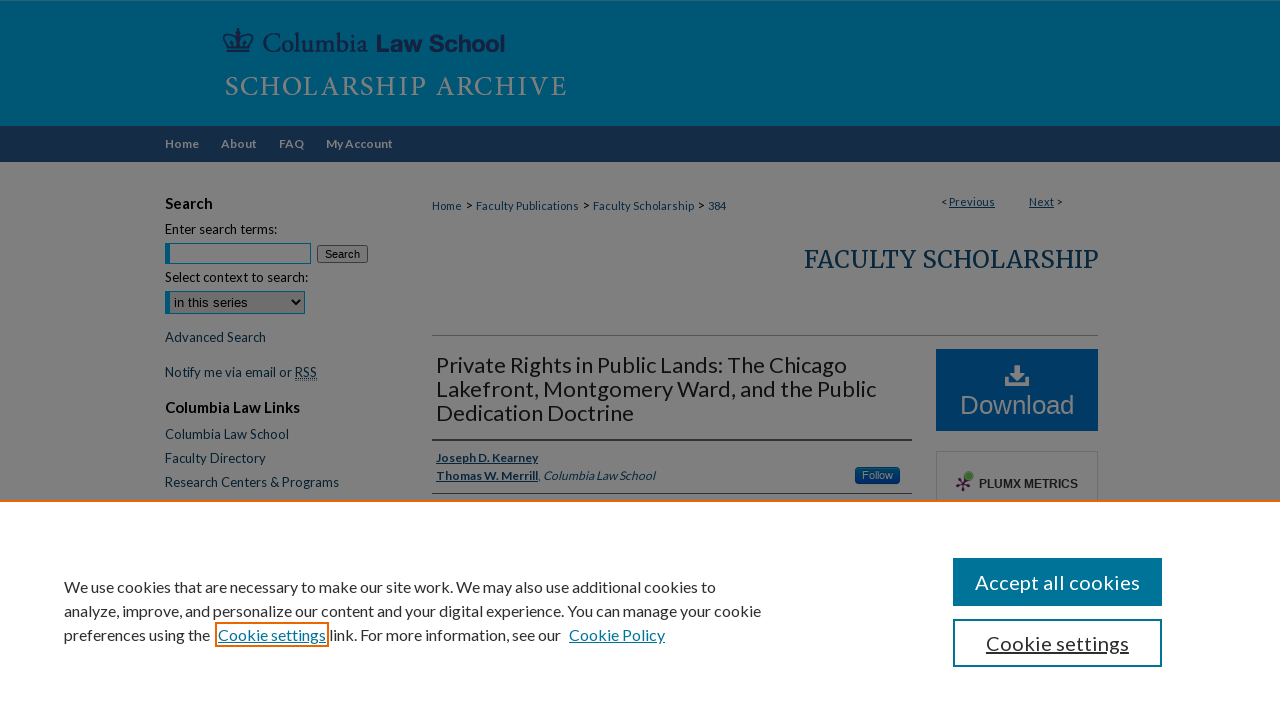

--- FILE ---
content_type: text/html; charset=UTF-8
request_url: https://scholarship.law.columbia.edu/faculty_scholarship/384/
body_size: 9829
content:

<!DOCTYPE html>
<html lang="en">
<head><!-- inj yui3-seed: --><script type='text/javascript' src='//cdnjs.cloudflare.com/ajax/libs/yui/3.6.0/yui/yui-min.js'></script><script type='text/javascript' src='//ajax.googleapis.com/ajax/libs/jquery/1.10.2/jquery.min.js'></script><!-- Adobe Analytics --><script type='text/javascript' src='https://assets.adobedtm.com/4a848ae9611a/d0e96722185b/launch-d525bb0064d8.min.js'></script><script type='text/javascript' src=/assets/nr_browser_production.js></script>

<!-- def.1 -->
<meta charset="utf-8">
<meta name="viewport" content="width=device-width">
<title>
"Private Rights in Public Lands: The Chicago Lakefront, Montgomery Ward" by Joseph D. Kearney and Thomas W. Merrill
</title>


<!-- FILE article_meta-tags.inc --><!-- FILE: /srv/sequoia/main/data/assets/site/article_meta-tags.inc -->
<meta itemprop="name" content="Private Rights in Public Lands: The Chicago Lakefront, Montgomery Ward, and the Public Dedication Doctrine">
<meta property="og:title" content="Private Rights in Public Lands: The Chicago Lakefront, Montgomery Ward, and the Public Dedication Doctrine">
<meta name="twitter:title" content="Private Rights in Public Lands: The Chicago Lakefront, Montgomery Ward, and the Public Dedication Doctrine">
<meta property="article:author" content="Joseph D. Kearney">
<meta name="author" content="Joseph D. Kearney">
<meta property="article:author" content="Thomas W. Merrill">
<meta name="author" content="Thomas W. Merrill">
<meta name="robots" content="noodp, noydir">
<meta name="description" content="When one thinks of how the law protects public rights in open spaces, the public trust doctrine comes to mind. This is especially true in Chicago. The modem public trust doctrine was born in the landmark decision in Illinois Central Railroad Co. v. Illinois, growing out of struggles over the use of land along the margin of Lake Michigan in that city. Yet Chicago&#039;s premier park – Grant Park, sitting on that land in the center of downtown Chicago – owes its existence to a different legal doctrine. This other doctrine, developed by American courts in the nineteenth century, holds that owners of private property abutting land dedicated to a public use have a right to enjoin deviations from the dedication. This &quot;public dedication&quot; doctrine was invoked by Aaron Montgomery Ward, the famous Chicago catalog merchant, in a series of actions from 1890 to 1910 to block construction of a variety of structures in Grant Park. The body of precedent that Ward created served for more than a century to keep Grant Park free of significant encroachments, saving it as open space for the use and enjoyment of future generations. The Ward cases are an important chapter in the history of the Chicago lakefront. In 1887, Ward and his partner, George A. Thorne, purchased property on the west side of Michigan Avenue facing Lake Michigan from which to operate their burgeoning mail-order business. The pair paid a premium for the land because it allowed them to construct a building favored with sunlight, fresh breezes, and lake views over the public land to the east. Ward became upset, or so the story goes, when he observed workers building scaffolding in the park to load garbage into railroad cars for transport out of the City. Ward sued, claiming that this activity violated language on a map of the original subdivision where his property was located which stipulated that the space east of Michigan Avenue would be &quot;[p]ublic ground forever to remain vacant of buildings.&quot; Ward was able to show that this language created a public dedication of the land and that he, as an abutting property owner, had standing to secure an injunction against violations of the dedication. The Illinois Supreme Court ruled in Ward&#039;s favor in four major decisions, enjoining the construction not just of loading platforms but also of a National Guard armory and a natural history museum. In the">
<meta itemprop="description" content="When one thinks of how the law protects public rights in open spaces, the public trust doctrine comes to mind. This is especially true in Chicago. The modem public trust doctrine was born in the landmark decision in Illinois Central Railroad Co. v. Illinois, growing out of struggles over the use of land along the margin of Lake Michigan in that city. Yet Chicago&#039;s premier park – Grant Park, sitting on that land in the center of downtown Chicago – owes its existence to a different legal doctrine. This other doctrine, developed by American courts in the nineteenth century, holds that owners of private property abutting land dedicated to a public use have a right to enjoin deviations from the dedication. This &quot;public dedication&quot; doctrine was invoked by Aaron Montgomery Ward, the famous Chicago catalog merchant, in a series of actions from 1890 to 1910 to block construction of a variety of structures in Grant Park. The body of precedent that Ward created served for more than a century to keep Grant Park free of significant encroachments, saving it as open space for the use and enjoyment of future generations. The Ward cases are an important chapter in the history of the Chicago lakefront. In 1887, Ward and his partner, George A. Thorne, purchased property on the west side of Michigan Avenue facing Lake Michigan from which to operate their burgeoning mail-order business. The pair paid a premium for the land because it allowed them to construct a building favored with sunlight, fresh breezes, and lake views over the public land to the east. Ward became upset, or so the story goes, when he observed workers building scaffolding in the park to load garbage into railroad cars for transport out of the City. Ward sued, claiming that this activity violated language on a map of the original subdivision where his property was located which stipulated that the space east of Michigan Avenue would be &quot;[p]ublic ground forever to remain vacant of buildings.&quot; Ward was able to show that this language created a public dedication of the land and that he, as an abutting property owner, had standing to secure an injunction against violations of the dedication. The Illinois Supreme Court ruled in Ward&#039;s favor in four major decisions, enjoining the construction not just of loading platforms but also of a National Guard armory and a natural history museum. In the">
<meta name="twitter:description" content="When one thinks of how the law protects public rights in open spaces, the public trust doctrine comes to mind. This is especially true in Chicago. The modem public trust doctrine was born in the landmark decision in Illinois Central Railroad Co. v. Illinois, growing out of struggles over the use of land along the margin of Lake Michigan in that city. Yet Chicago&#039;s premier park – Grant Park, sitting on that land in the center of downtown Chicago – owes its existence to a different legal doctrine. This other doctrine, developed by American courts in the nineteenth century, holds that owners of private property abutting land dedicated to a public use have a right to enjoin deviations from the dedication. This &quot;public dedication&quot; doctrine was invoked by Aaron Montgomery Ward, the famous Chicago catalog merchant, in a series of actions from 1890 to 1910 to block construction of a variety of structures in Grant Park. The body of precedent that Ward created served for more than a century to keep Grant Park free of significant encroachments, saving it as open space for the use and enjoyment of future generations. The Ward cases are an important chapter in the history of the Chicago lakefront. In 1887, Ward and his partner, George A. Thorne, purchased property on the west side of Michigan Avenue facing Lake Michigan from which to operate their burgeoning mail-order business. The pair paid a premium for the land because it allowed them to construct a building favored with sunlight, fresh breezes, and lake views over the public land to the east. Ward became upset, or so the story goes, when he observed workers building scaffolding in the park to load garbage into railroad cars for transport out of the City. Ward sued, claiming that this activity violated language on a map of the original subdivision where his property was located which stipulated that the space east of Michigan Avenue would be &quot;[p]ublic ground forever to remain vacant of buildings.&quot; Ward was able to show that this language created a public dedication of the land and that he, as an abutting property owner, had standing to secure an injunction against violations of the dedication. The Illinois Supreme Court ruled in Ward&#039;s favor in four major decisions, enjoining the construction not just of loading platforms but also of a National Guard armory and a natural history museum. In the">
<meta property="og:description" content="When one thinks of how the law protects public rights in open spaces, the public trust doctrine comes to mind. This is especially true in Chicago. The modem public trust doctrine was born in the landmark decision in Illinois Central Railroad Co. v. Illinois, growing out of struggles over the use of land along the margin of Lake Michigan in that city. Yet Chicago&#039;s premier park – Grant Park, sitting on that land in the center of downtown Chicago – owes its existence to a different legal doctrine. This other doctrine, developed by American courts in the nineteenth century, holds that owners of private property abutting land dedicated to a public use have a right to enjoin deviations from the dedication. This &quot;public dedication&quot; doctrine was invoked by Aaron Montgomery Ward, the famous Chicago catalog merchant, in a series of actions from 1890 to 1910 to block construction of a variety of structures in Grant Park. The body of precedent that Ward created served for more than a century to keep Grant Park free of significant encroachments, saving it as open space for the use and enjoyment of future generations. The Ward cases are an important chapter in the history of the Chicago lakefront. In 1887, Ward and his partner, George A. Thorne, purchased property on the west side of Michigan Avenue facing Lake Michigan from which to operate their burgeoning mail-order business. The pair paid a premium for the land because it allowed them to construct a building favored with sunlight, fresh breezes, and lake views over the public land to the east. Ward became upset, or so the story goes, when he observed workers building scaffolding in the park to load garbage into railroad cars for transport out of the City. Ward sued, claiming that this activity violated language on a map of the original subdivision where his property was located which stipulated that the space east of Michigan Avenue would be &quot;[p]ublic ground forever to remain vacant of buildings.&quot; Ward was able to show that this language created a public dedication of the land and that he, as an abutting property owner, had standing to secure an injunction against violations of the dedication. The Illinois Supreme Court ruled in Ward&#039;s favor in four major decisions, enjoining the construction not just of loading platforms but also of a National Guard armory and a natural history museum. In the">
<meta name="keywords" content="Chicago lakefront, public dedication doctrine, property rights, Grant Park, Michigan Avenue, Northwestern University Law Review">
<meta name="bepress_citation_journal_title" content="Nw. U. L. Rev.">
<meta name="bepress_citation_firstpage" content="1417">
<meta name="bepress_citation_author" content="Kearney, Joseph D.">
<meta name="bepress_citation_author" content="Merrill, Thomas W.">
<meta name="bepress_citation_author_institution" content="Columbia Law School">
<meta name="bepress_citation_title" content="Private Rights in Public Lands: The Chicago Lakefront, Montgomery Ward, and the Public Dedication Doctrine">
<meta name="bepress_citation_date" content="2011">
<meta name="bepress_citation_volume" content="105">
<!-- FILE: /srv/sequoia/main/data/assets/site/ir_download_link.inc -->
<!-- FILE: /srv/sequoia/main/data/assets/site/article_meta-tags.inc (cont) -->
<meta name="bepress_citation_pdf_url" content="https://scholarship.law.columbia.edu/cgi/viewcontent.cgi?article=1421&amp;context=faculty_scholarship">
<meta name="bepress_citation_abstract_html_url" content="https://scholarship.law.columbia.edu/faculty_scholarship/384">
<meta name="bepress_citation_online_date" content="2018/2/15">
<meta name="viewport" content="width=device-width">
<!-- Additional Twitter data -->
<meta name="twitter:card" content="summary">
<!-- Additional Open Graph data -->
<meta property="og:type" content="article">
<meta property="og:url" content="https://scholarship.law.columbia.edu/faculty_scholarship/384">
<meta property="og:site_name" content="Scholarship Archive">




<!-- FILE: article_meta-tags.inc (cont) -->
<meta name="bepress_is_article_cover_page" content="1">


<!-- sh.1 -->
<link rel="stylesheet" href="/ir-style.css" type="text/css" media="screen">
<link rel="stylesheet" href="/ir-custom.css" type="text/css" media="screen">
<link rel="stylesheet" href="../ir-custom.css" type="text/css" media="screen">
<link rel="stylesheet" href="/ir-local.css" type="text/css" media="screen">
<link rel="stylesheet" href="../ir-local.css" type="text/css" media="screen">
<link rel="stylesheet" href="/ir-print.css" type="text/css" media="print">
<link type="text/css" rel="stylesheet" href="/assets/floatbox/floatbox.css">
<link rel="alternate" type="application/rss+xml" title="Site Feed" href="/recent.rss">
<link rel="shortcut icon" href="/favicon.ico" type="image/x-icon">
<!--[if IE]>
<link rel="stylesheet" href="/ir-ie.css" type="text/css" media="screen">
<![endif]-->

<!-- JS  -->
<script type="text/javascript" src="/assets/jsUtilities.js"></script>
<script type="text/javascript" src="/assets/footnoteLinks.js"></script>
<script type="text/javascript" src="/assets/scripts/yui-init.pack.js"></script>
<script type="text/javascript" src="/assets/scripts/bepress-init.debug.js"></script>
<script type="text/javascript" src="/assets/scripts/JumpListYUI.pack.js"></script>

<!-- end sh.1 -->




<script type="text/javascript">var pageData = {"page":{"environment":"prod","productName":"bpdg","language":"en","name":"ir_series:article","businessUnit":"els:rp:st"},"visitor":{}};</script>

</head>
<body id="geo-series">
<!-- FILE /srv/sequoia/main/data/scholarship.law.columbia.edu/assets/header.pregen --><!-- FILE: /srv/sequoia/main/data/assets/site/mobile_nav.inc --><!--[if !IE]>-->
<script src="/assets/scripts/dc-mobile/dc-responsive-nav.js"></script>

<header id="mobile-nav" class="nav-down device-fixed-height" style="visibility: hidden;">
  
  
  <nav class="nav-collapse">
    <ul>
      <li class="menu-item active device-fixed-width"><a href="https://scholarship.law.columbia.edu" title="Home" data-scroll >Home</a></li>
      <li class="menu-item device-fixed-width"><a href="https://scholarship.law.columbia.edu/do/search/advanced/" title="Search" data-scroll ><i class="icon-search"></i> Search</a></li>
      <li class="menu-item device-fixed-width"><a href="https://scholarship.law.columbia.edu/communities.html" title="Browse" data-scroll >Browse Collections</a></li>
      <li class="menu-item device-fixed-width"><a href="/cgi/myaccount.cgi?context=faculty_scholarship" title="My Account" data-scroll >My Account</a></li>
      <li class="menu-item device-fixed-width"><a href="https://scholarship.law.columbia.edu/about.html" title="About" data-scroll >About</a></li>
      <li class="menu-item device-fixed-width"><a href="https://network.bepress.com" title="Digital Commons Network" data-scroll ><img width="16" height="16" alt="DC Network" style="vertical-align:top;" src="/assets/md5images/8e240588cf8cd3a028768d4294acd7d3.png"> Digital Commons Network™</a></li>
    </ul>
  </nav>
</header>

<script src="/assets/scripts/dc-mobile/dc-mobile-nav.js"></script>
<!--<![endif]-->
<!-- FILE: /srv/sequoia/main/data/scholarship.law.columbia.edu/assets/header.pregen (cont) -->



<div id="columbialaw">
	<div id="container">
		<a href="#main" class="skiplink" accesskey="2" >Skip to main content</a>

					
			<div id="header">
				<a href="https://scholarship.law.columbia.edu" id="banner_link" title="Scholarship Archive" >
					<img id="banner_image" alt="Scholarship Archive" width='980' height='126' src="/assets/md5images/14a83f54a1a696114d569390c5975bfc.png">
				</a>	
				
			</div>
					
			<div id="navigation">
				<!-- FILE: /srv/sequoia/main/data/assets/site/ir_navigation.inc --><div id="tabs" role="navigation" aria-label="Main"><ul><li id="tabone"><a href="https://scholarship.law.columbia.edu" title="Home" ><span>Home</span></a></li><li id="tabtwo"><a href="https://scholarship.law.columbia.edu/about.html" title="About" ><span>About</span></a></li><li id="tabthree"><a href="https://scholarship.law.columbia.edu/faq.html" title="FAQ" ><span>FAQ</span></a></li><li id="tabfour"><a href="https://scholarship.law.columbia.edu/cgi/myaccount.cgi?context=faculty_scholarship" title="My Account" ><span>My Account</span></a></li></ul></div>


<!-- FILE: /srv/sequoia/main/data/scholarship.law.columbia.edu/assets/header.pregen (cont) -->
			</div>
		

		<div id="wrapper">
			<div id="content">
				<div id="main" class="text">

<script type="text/javascript" src="/assets/floatbox/floatbox.js"></script>  
<!-- FILE: /srv/sequoia/main/data/assets/site/article_pager.inc -->

<div id="breadcrumb"><ul id="pager">

                
                 
<li>&lt; <a href="https://scholarship.law.columbia.edu/faculty_scholarship/3687" class="ignore" >Previous</a></li>
        
        
        

                
                 
<li><a href="https://scholarship.law.columbia.edu/faculty_scholarship/1708" class="ignore" >Next</a> &gt;</li>
        
        
        
<li>&nbsp;</li></ul><div class="crumbs"><!-- FILE: /srv/sequoia/main/data/assets/site/ir_breadcrumb.inc -->

<div class="crumbs" role="navigation" aria-label="Breadcrumb">
	<p>
	
	
			<a href="https://scholarship.law.columbia.edu" class="ignore" >Home</a>
	
	
	
	
	
	
	
	
	
	
	 <span aria-hidden="true">&gt;</span> 
		<a href="https://scholarship.law.columbia.edu/faculty_publications" class="ignore" >Faculty Publications</a>
	
	
	
	
	
	
	 <span aria-hidden="true">&gt;</span> 
		<a href="https://scholarship.law.columbia.edu/faculty_scholarship" class="ignore" >Faculty Scholarship</a>
	
	
	
	
	
	 <span aria-hidden="true">&gt;</span> 
		<a href="https://scholarship.law.columbia.edu/faculty_scholarship/384" class="ignore" aria-current="page" >384</a>
	
	
	
	</p>
</div>


<!-- FILE: /srv/sequoia/main/data/assets/site/article_pager.inc (cont) --></div>
</div>
<!-- FILE: /srv/sequoia/main/data/assets/site/ir_series/article/index.html (cont) -->
<!-- FILE: /srv/sequoia/main/data/assets/site/ir_series/article/article_info.inc --><!-- FILE: /srv/sequoia/main/data/assets/site/openurl.inc -->

























<!-- FILE: /srv/sequoia/main/data/assets/site/ir_series/article/article_info.inc (cont) -->
<!-- FILE: /srv/sequoia/main/data/assets/site/ir_download_link.inc -->









	
	
	
    
    
    
	
		
		
		
	
	
	
	
	
	

<!-- FILE: /srv/sequoia/main/data/assets/site/ir_series/article/article_info.inc (cont) -->
<!-- FILE: /srv/sequoia/main/data/assets/site/ir_series/article/ir_article_header.inc -->


<div id="series-header">
<!-- FILE: /srv/sequoia/main/data/assets/site/ir_series/ir_series_logo.inc -->



 






	
	
	
	
	
	
<!-- FILE: /srv/sequoia/main/data/assets/site/ir_series/article/ir_article_header.inc (cont) --><h2 id="series-title"><a href="https://scholarship.law.columbia.edu/faculty_scholarship" >Faculty Scholarship</a></h2></div>
<div style="clear: both">&nbsp;</div>

<div id="sub">
<div id="alpha">
<!-- FILE: /srv/sequoia/main/data/assets/site/ir_series/article/article_info.inc (cont) --><div id='title' class='element'>
<h1><a href='https://scholarship.law.columbia.edu/cgi/viewcontent.cgi?article=1421&amp;context=faculty_scholarship'>Private Rights in Public Lands: The Chicago Lakefront, Montgomery Ward, and the Public Dedication Doctrine</a></h1>
</div>
<div class='clear'></div>
<div id='authors' class='element'>
<h2 class='visually-hidden'>Authors</h2>
<p class="author"><a href='https://scholarship.law.columbia.edu/do/search/?q=author%3A%22Joseph%20D.%20Kearney%22&start=0&context=10775250'><strong>Joseph D. Kearney</strong></a><br />
<a href='https://scholarship.law.columbia.edu/do/search/?q=%28author%3A%22Thomas%20W.%20Merrill%22%20AND%20-bp_author_id%3A%5B%2A%20TO%20%2A%5D%29%20OR%20bp_author_id%3A%28%22d5188ec8-6415-4aa1-ac5c-a6b99829cc20%22%20OR%20%2273c9d7ef-351d-4415-be27-42274112f56f%22%29&start=0&context=10775250'><strong>Thomas W. Merrill</strong>, <em>Columbia Law School</em></a><a rel="nofollow" href="https://network.bepress.com/api/follow/subscribe?user=YmU4OThmZTU5MGQxNTkzZA%3D%3D&amp;institution=MGVkNTlhZjY3NjcwMmU4MzZlMzk1MzkwZDE1NjEzZDE%3D&amp;format=html" data-follow-set="user:YmU4OThmZTU5MGQxNTkzZA== institution:MGVkNTlhZjY3NjcwMmU4MzZlMzk1MzkwZDE1NjEzZDE=" title="Follow Thomas W. Merrill" class="btn followable">Follow</a><br />
</p></div>
<div class='clear'></div>
<div id='document_type' class='element'>
<h2 class='field-heading'>Document Type</h2>
<p>Article</p>
</div>
<div class='clear'></div>
<div id='publication_date' class='element'>
<h2 class='field-heading'>Publication Date</h2>
<p>2011</p>
</div>
<div class='clear'></div>
<div id='abstract' class='element'>
<h2 class='field-heading'>Abstract</h2>
<p>When one thinks of how the law protects public rights in open spaces, the public trust doctrine comes to mind. This is especially true in Chicago. The modem public trust doctrine was born in the landmark decision in <em>Illinois Central Railroad Co. v. Illinois</em>, growing out of struggles over the use of land along the margin of Lake Michigan in that city. Yet Chicago's premier park – Grant Park, sitting on that land in the center of downtown Chicago – owes its existence to a different legal doctrine. This other doctrine, developed by American courts in the nineteenth century, holds that owners of private property abutting land dedicated to a public use have a right to enjoin deviations from the dedication. This "public dedication" doctrine was invoked by Aaron Montgomery Ward, the famous Chicago catalog merchant, in a series of actions from 1890 to 1910 to block construction of a variety of structures in Grant Park. The body of precedent that Ward created served for more than a century to keep Grant Park free of significant encroachments, saving it as open space for the use and enjoyment of future generations.</p>
<p>The <em>Ward</em> cases are an important chapter in the history of the Chicago lakefront. In 1887, Ward and his partner, George A. Thorne, purchased property on the west side of Michigan Avenue facing Lake Michigan from which to operate their burgeoning mail-order business. The pair paid a premium for the land because it allowed them to construct a building favored with sunlight, fresh breezes, and lake views over the public land to the east. Ward became upset, or so the story goes, when he observed workers building scaffolding in the park to load garbage into railroad cars for transport out of the City. Ward sued, claiming that this activity violated language on a map of the original subdivision where his property was located which stipulated that the space east of Michigan Avenue would be "[p]ublic ground forever to remain vacant of buildings." Ward was able to show that this language created a public dedication of the land and that he, as an abutting property owner, had standing to secure an injunction against violations of the dedication. The Illinois Supreme Court ruled in Ward's favor in four major decisions, enjoining the construction not just of loading platforms but also of a National Guard armory and a natural history museum.</p>
<p>In the wake of Ward's victories, the public dedication doctrine was wielded by generations of Michigan Avenue landowners to fend off construction of public buildings in what became a 319-acre park. Only at the dawn of the twenty-first century were the <em>Ward</em> precedents overcome. Led by a mayor determined to bring more activity to downtown Chicago and promote tourism, the City, in conjunction with a consortium of wealthy private donors, constructed a $370 million project known as Millennium Park in the northwest corner of Grant Park, directly opposite the site of Montgomery Ward's original catalog warehouse. Millennium Park features, among other things, a 130-foot-tall stainless-steel music pavilion designed by Frank Gehry, a multipurpose theater, a restaurant, and a pair of fifty-foot towers emitting water from faces on giant LED screens. The City obtained consents to the construction of Millennium Park from owners of property abutting the northwest corner of Grant Park, and these consents were held by a state court judge, in an unpublished order, to be an effective waiver of the public dedication. It remains to be seen whether this bypass of the dedication will undermine the <em>Ward</em> precedents or even cause them to collapse altogether.</p>
<p>The public dedication doctrine is significant for reasons that go beyond understanding the historical development of the Chicago lakefront. It also provides a significant point of juxtaposition to the public trust doctrine, which by a remarkable coincidence emerged at roughly the same time and place as the <em>Ward</em> precedents." Both the public trust doctrine and the public dedication doctrine are designed to preserve spaces dedicated to public uses. The public trust doctrine seeks to preserve public spaces by positing that certain resources are held in a restricted title that disables any transfer of these resources into the hands of private owners. The public dedication doctrine pursues the same end by recognizing the right of a select group of landowners uniquely affected by public spaces to sue in equity to prevent departures from the dedicated use.</p>
</div>
<div class='clear'></div>
<div id='bp_categories' class='element'>
<h2 class='field-heading'>Disciplines</h2>
<p>Constitutional Law | Environmental Law | Law | Public Law and Legal Theory</p>
</div>
<div class='clear'></div>
<div id='recommended_citation' class='element'>
<h2 class='field-heading'>Recommended Citation</h2>
<!-- FILE: /srv/sequoia/main/data/journals/scholarship.law.columbia.edu/faculty_scholarship/assets/ir_citation.inc -->
 
<p class="citation">
    Joseph D. Kearney &amp; Thomas W. Merrill,
    <em>Private Rights in Public Lands: The Chicago Lakefront, Montgomery Ward, and the Public Dedication Doctrine</em>,
     105
    <span class="smallcaps">
        Nw. U. L. Rev.
    </span>
    
        1417
    
    (2011).
    <br>
    Available at:
    
    
        https://scholarship.law.columbia.edu/faculty_scholarship/384
    
</p>
<!-- FILE: /srv/sequoia/main/data/assets/site/ir_series/article/article_info.inc (cont) --></div>
<div class='clear'></div>
</div>
    </div>
    <div id='beta_7-3'>
<!-- FILE: /srv/sequoia/main/data/assets/site/info_box_7_3.inc --><!-- FILE: /srv/sequoia/main/data/assets/site/openurl.inc -->

























<!-- FILE: /srv/sequoia/main/data/assets/site/info_box_7_3.inc (cont) -->
<!-- FILE: /srv/sequoia/main/data/assets/site/ir_download_link.inc -->









	
	
	
    
    
    
	
		
		
		
	
	
	
	
	
	

<!-- FILE: /srv/sequoia/main/data/assets/site/info_box_7_3.inc (cont) -->


	<!-- FILE: /srv/sequoia/main/data/assets/site/info_box_download_button.inc --><div class="aside download-button">
      <a id="pdf" class="btn" href="https://scholarship.law.columbia.edu/cgi/viewcontent.cgi?article=1421&amp;context=faculty_scholarship" title="PDF (11.4&nbsp;MB) opens in new window" target="_blank" > 
    	<i class="icon-download-alt" aria-hidden="true"></i>
        Download
      </a>
</div>


<!-- FILE: /srv/sequoia/main/data/assets/site/info_box_7_3.inc (cont) -->
	<!-- FILE: /srv/sequoia/main/data/assets/site/info_box_embargo.inc -->
<!-- FILE: /srv/sequoia/main/data/assets/site/info_box_7_3.inc (cont) -->

<!-- FILE: /srv/sequoia/main/data/assets/site/info_box_custom_upper.inc -->
<!-- FILE: /srv/sequoia/main/data/assets/site/info_box_7_3.inc (cont) -->
<!-- FILE: /srv/sequoia/main/data/assets/site/info_box_openurl.inc -->
<!-- FILE: /srv/sequoia/main/data/assets/site/info_box_7_3.inc (cont) -->

<!-- FILE: /srv/sequoia/main/data/assets/site/info_box_article_metrics.inc -->






<div id="article-stats" class="aside hidden">

    <p class="article-downloads-wrapper hidden"><span id="article-downloads"></span> DOWNLOADS</p>
    <p class="article-stats-date hidden">Since February 15, 2018</p>

    <p class="article-plum-metrics">
        <a href="https://plu.mx/plum/a/?repo_url=https://scholarship.law.columbia.edu/faculty_scholarship/384" class="plumx-plum-print-popup plum-bigben-theme" data-badge="true" data-hide-when-empty="true" ></a>
    </p>
</div>
<script type="text/javascript" src="//cdn.plu.mx/widget-popup.js"></script>





<!-- Article Download Counts -->
<script type="text/javascript" src="/assets/scripts/article-downloads.pack.js"></script>
<script type="text/javascript">
    insertDownloads(11437518);
</script>


<!-- Add border to Plum badge & download counts when visible -->
<script>
// bind to event when PlumX widget loads
jQuery('body').bind('plum:widget-load', function(e){
// if Plum badge is visible
  if (jQuery('.PlumX-Popup').length) {
// remove 'hidden' class
  jQuery('#article-stats').removeClass('hidden');
  jQuery('.article-stats-date').addClass('plum-border');
  }
});
// bind to event when page loads
jQuery(window).bind('load',function(e){
// if DC downloads are visible
  if (jQuery('#article-downloads').text().length > 0) {
// add border to aside
  jQuery('#article-stats').removeClass('hidden');
  }
});
</script>



<!-- Adobe Analytics: Download Click Tracker -->
<script>

$(function() {

  // Download button click event tracker for PDFs
  $(".aside.download-button").on("click", "a#pdf", function(event) {
    pageDataTracker.trackEvent('navigationClick', {
      link: {
          location: 'aside download-button',
          name: 'pdf'
      }
    });
  });

  // Download button click event tracker for native files
  $(".aside.download-button").on("click", "a#native", function(event) {
    pageDataTracker.trackEvent('navigationClick', {
        link: {
            location: 'aside download-button',
            name: 'native'
        }
     });
  });

});

</script>
<!-- FILE: /srv/sequoia/main/data/assets/site/info_box_7_3.inc (cont) -->



	<!-- FILE: /srv/sequoia/main/data/assets/site/info_box_disciplines.inc -->




	





	<div id="beta-disciplines" class="aside">
		<h4>Included in</h4>
	<p>
		
				
				
					<a href="https://network.bepress.com/hgg/discipline/589" title="Constitutional Law Commons" >Constitutional Law Commons</a>, 
				
			
		
				
				
					<a href="https://network.bepress.com/hgg/discipline/599" title="Environmental Law Commons" >Environmental Law Commons</a>, 
				
			
		
				
					<a href="https://network.bepress.com/hgg/discipline/871" title="Public Law and Legal Theory Commons" >Public Law and Legal Theory Commons</a>
				
				
			
		
	</p>
	</div>



<!-- FILE: /srv/sequoia/main/data/assets/site/info_box_7_3.inc (cont) -->

<!-- FILE: /srv/sequoia/main/data/assets/site/bookmark_widget.inc -->

<div id="share" class="aside">
<h2>Share</h2>
	
	<div class="a2a_kit a2a_kit_size_24 a2a_default_style">
    	<a class="a2a_button_facebook"></a>
    	<a class="a2a_button_linkedin"></a>
		<a class="a2a_button_whatsapp"></a>
		<a class="a2a_button_email"></a>
    	<a class="a2a_dd"></a>
    	<script async src="https://static.addtoany.com/menu/page.js"></script>
	</div>
</div>

<!-- FILE: /srv/sequoia/main/data/assets/site/info_box_7_3.inc (cont) -->
<!-- FILE: /srv/sequoia/main/data/assets/site/info_box_geolocate.inc --><!-- FILE: /srv/sequoia/main/data/assets/site/ir_geolocate_enabled_and_displayed.inc -->

<!-- FILE: /srv/sequoia/main/data/assets/site/info_box_geolocate.inc (cont) -->

<!-- FILE: /srv/sequoia/main/data/assets/site/info_box_7_3.inc (cont) -->

	<!-- FILE: /srv/sequoia/main/data/assets/site/zotero_coins.inc -->

<span class="Z3988" title="ctx_ver=Z39.88-2004&amp;rft_val_fmt=info%3Aofi%2Ffmt%3Akev%3Amtx%3Ajournal&amp;rft_id=https%3A%2F%2Fscholarship.law.columbia.edu%2Ffaculty_scholarship%2F384&amp;rft.atitle=Private%20Rights%20in%20Public%20Lands%3A%20The%20Chicago%20Lakefront%2C%20Montgomery%20Ward%2C%20and%20the%20Public%20Dedication%20Doctrine&amp;rft.aufirst=Joseph&amp;rft.aulast=Kearney&amp;rft.au=Thomas%20Merrill&amp;rft.jtitle=Nw.%20U.%20L.%20Rev.&amp;rft.volume=105&amp;rft.spage=1417&amp;rft.date=2011-01-01">COinS</span>
<!-- FILE: /srv/sequoia/main/data/assets/site/info_box_7_3.inc (cont) -->

<!-- FILE: /srv/sequoia/main/data/assets/site/info_box_custom_lower.inc -->
<!-- FILE: /srv/sequoia/main/data/assets/site/info_box_7_3.inc (cont) -->
<!-- FILE: /srv/sequoia/main/data/assets/site/ir_series/article/article_info.inc (cont) --></div>

<div class='clear'>&nbsp;</div>
<!-- FILE: /srv/sequoia/main/data/scholarship.law.columbia.edu/assets/ir_series/article/ir_article_custom_fields.inc --><div id='alpha'>
<div id='custom-fields'>
		
	</div>
	</div>
<!-- FILE: /srv/sequoia/main/data/assets/site/ir_series/article/article_info.inc (cont) -->

<!-- FILE: /srv/sequoia/main/data/assets/site/ir_series/article/index.html (cont) -->
<!-- FILE /srv/sequoia/main/data/assets/site/footer.pregen --></div>
	<div class="verticalalign">&nbsp;</div>
	<div class="clear">&nbsp;</div>

</div>

	<div id="sidebar" role="complementary">
	<!-- FILE: /srv/sequoia/main/data/assets/site/ir_sidebar_7_8.inc -->

	<!-- FILE: /srv/sequoia/main/data/assets/site/ir_sidebar_sort_sba.inc --><!-- FILE: /srv/sequoia/main/data/assets/site/ir_sidebar_custom_upper_7_8.inc -->

<!-- FILE: /srv/sequoia/main/data/assets/site/ir_sidebar_sort_sba.inc (cont) -->
<!-- FILE: /srv/sequoia/main/data/assets/site/ir_sidebar_search_7_8.inc --><h2>Search</h2>


	
<form method='get' action='https://scholarship.law.columbia.edu/do/search/' id="sidebar-search">
	<label for="search" accesskey="4">
		Enter search terms:
	</label>
		<div>
			<span class="border">
				<input type="text" name='q' class="search" id="search">
			</span> 
			<input type="submit" value="Search" class="searchbutton" style="font-size:11px;">
		</div>
	<label for="context">
		Select context to search:
	</label> 
		<div>
			<span class="border">
				<select name="fq" id="context">
					
					
						<option value='virtual_ancestor_link:"https://scholarship.law.columbia.edu/faculty_scholarship"'>in this series</option>
					
					
					
					<option value='virtual_ancestor_link:"https://scholarship.law.columbia.edu"'>In This Archive</option>
					<option value='virtual_ancestor_link:"http:/"'>Across All Archives</option>
				</select>
			</span>
		</div>
</form>

<p class="advanced">
	
	
		<a href="https://scholarship.law.columbia.edu/do/search/advanced/?fq=virtual_ancestor_link:%22https://scholarship.law.columbia.edu/faculty_scholarship%22" >
			Advanced Search
		</a>
	
</p>
<!-- FILE: /srv/sequoia/main/data/assets/site/ir_sidebar_sort_sba.inc (cont) -->
<!-- FILE: /srv/sequoia/main/data/assets/site/ir_sidebar_notify_7_8.inc -->


	<ul id="side-notify">
		<li class="notify">
			<a href="https://scholarship.law.columbia.edu/faculty_scholarship/announcements.html" title="Email or RSS Notifications" >
				Notify me via email or <acronym title="Really Simple Syndication">RSS</acronym>
			</a>
		</li>
	</ul>



<!-- FILE: /srv/sequoia/main/data/assets/site/urc_badge.inc -->






<!-- FILE: /srv/sequoia/main/data/assets/site/ir_sidebar_notify_7_8.inc (cont) -->

<!-- FILE: /srv/sequoia/main/data/assets/site/ir_sidebar_sort_sba.inc (cont) -->
<!-- FILE: /srv/sequoia/main/data/scholarship.law.columbia.edu/assets/ir_sidebar_custom_middle_7_8.inc --><div id="sb-custom-middle">
    <h2 class="sb-custom-title">Columbia Law Links</h2>
        <ul class="sb-custom-ul">
            <li class="sb-custom-li">
                <a href="https://www.law.columbia.edu/" target="_blank" >
                    Columbia Law School
                </a>
            </li>
            <li class="sb-custom-li">
                <a href="https://www.law.columbia.edu/faculty-and-scholarship/all-faculty?type=23" target="_blank" >
                    Faculty Directory
                </a>
            </li>
            <li class="sb-custom-li">
                <a href="https://www.law.columbia.edu/faculty-scholarship/research-centers-and-programs" target="_blank" >
                    Research Centers & Programs
                </a>
            </li>
            
             <li class="sb-custom-li">
                <a href="https://www.law.columbia.edu/community-life/student-life/student-journals" target="_blank" >
                    Student Journals
                </a>
            </li>
            
            <li class="sb-custom-li">
                <a href="https://www.law.columbia.edu/community-life/student-life/student-organizations-journals" target="_blank" >
                    Student Organizations
                </a>
            </li>
            <li class="sb-custom-li">
                <a href="https://www.law.columbia.edu/library" target="_blank" >
                    Columbia Law Library
                </a>
            </li>
        </ul>
</div>
<!-- FILE: /srv/sequoia/main/data/assets/site/ir_sidebar_sort_sba.inc (cont) -->
<!-- FILE: /srv/sequoia/main/data/scholarship.law.columbia.edu/assets/ir_sidebar_browse.inc --><h2>Browse</h2>
<ul id="side-browse">


<li class="collections"><a href="https://scholarship.law.columbia.edu/communities.html" title="Browse by Collections" >Collections</a></li>
<li class="discipline-browser"><a href="https://scholarship.law.columbia.edu/do/discipline_browser/disciplines" title="Browse by All Disciplines" >All Disciplines</a></li>

<li><a href="https://scholarship.law.columbia.edu/do/discipline_browser/disciplines?discipline_key=578" >Law
Disciplines</a></li>

<li class="author"><a href="https://scholarship.law.columbia.edu/authors.html" title="Browse by Author" >All Authors</a></li>

<li><a href="https://scholarship.law.columbia.edu/columbialawauthors.html" >Columbia Law
Authors</a></li>



</ul>
<!-- FILE: /srv/sequoia/main/data/assets/site/ir_sidebar_sort_sba.inc (cont) -->
<!-- FILE: /srv/sequoia/main/data/assets/site/ir_sidebar_author_7_8.inc --><h2>Author Corner</h2>






	<ul id="side-author">
		<li class="faq">
			<a href="https://scholarship.law.columbia.edu/faq.html" title="Author FAQ" >
				Author FAQ
			</a>
		</li>
		
		
		
	</ul>


<!-- FILE: /srv/sequoia/main/data/assets/site/ir_sidebar_sort_sba.inc (cont) -->
<!-- FILE: /srv/sequoia/main/data/assets/site/ir_sidebar_custom_lower_7_8.inc --><!-- FILE: /srv/sequoia/main/data/assets/site/ir_sidebar_homepage_links_7_8.inc -->

<!-- FILE: /srv/sequoia/main/data/assets/site/ir_sidebar_custom_lower_7_8.inc (cont) -->
	



<!-- FILE: /srv/sequoia/main/data/assets/site/ir_sidebar_sort_sba.inc (cont) -->
<!-- FILE: /srv/sequoia/main/data/assets/site/ir_sidebar_sw_links_7_8.inc -->

	
		
	


	<!-- FILE: /srv/sequoia/main/data/assets/site/ir_sidebar_sort_sba.inc (cont) -->

<!-- FILE: /srv/sequoia/main/data/assets/site/ir_sidebar_geolocate.inc --><!-- FILE: /srv/sequoia/main/data/assets/site/ir_geolocate_enabled_and_displayed.inc -->

<!-- FILE: /srv/sequoia/main/data/assets/site/ir_sidebar_geolocate.inc (cont) -->

<!-- FILE: /srv/sequoia/main/data/assets/site/ir_sidebar_sort_sba.inc (cont) -->
<!-- FILE: /srv/sequoia/main/data/assets/site/ir_sidebar_custom_lowest_7_8.inc -->


<!-- FILE: /srv/sequoia/main/data/assets/site/ir_sidebar_sort_sba.inc (cont) -->
<!-- FILE: /srv/sequoia/main/data/assets/site/ir_sidebar_7_8.inc (cont) -->

		



<!-- FILE: /srv/sequoia/main/data/assets/site/footer.pregen (cont) -->
	<div class="verticalalign">&nbsp;</div>
	</div>

</div>

<!-- FILE: /srv/sequoia/main/data/assets/site/ir_footer_content.inc --><div id="footer" role="contentinfo">
	
	
	<!-- FILE: /srv/sequoia/main/data/assets/site/ir_bepress_logo.inc --><div id="bepress">

<a href="https://www.elsevier.com/solutions/digital-commons" title="Elsevier - Digital Commons" >
	<em>Elsevier - Digital Commons</em>
</a>

</div>
<!-- FILE: /srv/sequoia/main/data/assets/site/ir_footer_content.inc (cont) -->
	<p>
		<a href="https://scholarship.law.columbia.edu" title="Home page" accesskey="1" >Home</a> | 
		<a href="https://scholarship.law.columbia.edu/about.html" title="About" >About</a> | 
		<a href="https://scholarship.law.columbia.edu/faq.html" title="FAQ" >FAQ</a> | 
		<a href="/cgi/myaccount.cgi?context=faculty_scholarship" title="My Account Page" accesskey="3" >My Account</a> | 
		<a href="https://scholarship.law.columbia.edu/accessibility.html" title="Accessibility Statement" accesskey="0" >Accessibility Statement</a>
	</p>
	<p>
	
	
		<a class="secondary-link" href="https://www.elsevier.com/legal/privacy-policy" title="Privacy Policy" >Privacy</a>
	
		<a class="secondary-link" href="https://www.elsevier.com/legal/elsevier-website-terms-and-conditions" title="Copyright Policy" >Copyright</a>	
	</p> 
	
</div>

<!-- FILE: /srv/sequoia/main/data/assets/site/footer.pregen (cont) -->

</div>
</div>

<!-- FILE: /srv/sequoia/main/data/scholarship.law.columbia.edu/assets/ir_analytics.inc --><!-- Google tag (gtag.js) --> 
<script async src="https://www.googletagmanager.com/gtag/js?id=G-LBN27R0EFB"></script> 
<script> 
  window.dataLayer = window.dataLayer || []; 
  function gtag(){dataLayer.push(arguments);} 
  gtag('js', new Date()); 
  gtag('config', 'G-LBN27R0EFB'); 
</script>
<!-- FILE: /srv/sequoia/main/data/assets/site/footer.pregen (cont) -->

<script type='text/javascript' src='/assets/scripts/bpbootstrap-20160726.pack.js'></script><script type='text/javascript'>BPBootstrap.init({appendCookie:''})</script></body></html>


--- FILE ---
content_type: application/javascript; charset=utf-8
request_url: https://cdnjs.cloudflare.com/ajax/libs/yui/3.6.0/event-base/event-base-min.js
body_size: 2363
content:
(function(){var a=YUI.Env;if(!a._ready){a._ready=function(){a.DOMReady=true;a.remove(YUI.config.doc,"DOMContentLoaded",a._ready);};a.add(YUI.config.doc,"DOMContentLoaded",a._ready);}})();YUI.add("event-base",function(e){e.publish("domready",{fireOnce:true,async:true});if(YUI.Env.DOMReady){e.fire("domready");}else{e.Do.before(function(){e.fire("domready");},YUI.Env,"_ready");}var b=e.UA,d={},a={63232:38,63233:40,63234:37,63235:39,63276:33,63277:34,25:9,63272:46,63273:36,63275:35},c=function(h){if(!h){return h;}try{if(h&&3==h.nodeType){h=h.parentNode;}}catch(g){return null;}return e.one(h);},f=function(g,h,i){this._event=g;this._currentTarget=h;this._wrapper=i||d;this.init();};e.extend(f,Object,{init:function(){var i=this._event,j=this._wrapper.overrides,g=i.pageX,l=i.pageY,k,h=this._currentTarget;this.altKey=i.altKey;this.ctrlKey=i.ctrlKey;this.metaKey=i.metaKey;this.shiftKey=i.shiftKey;this.type=(j&&j.type)||i.type;this.clientX=i.clientX;this.clientY=i.clientY;this.pageX=g;this.pageY=l;k=i.keyCode||i.charCode;if(b.webkit&&(k in a)){k=a[k];}this.keyCode=k;this.charCode=k;this.which=i.which||i.charCode||k;this.button=this.which;this.target=c(i.target);this.currentTarget=c(h);this.relatedTarget=c(i.relatedTarget);if(i.type=="mousewheel"||i.type=="DOMMouseScroll"){this.wheelDelta=(i.detail)?(i.detail*-1):Math.round(i.wheelDelta/80)||((i.wheelDelta<0)?-1:1);}if(this._touch){this._touch(i,h,this._wrapper);}},stopPropagation:function(){this._event.stopPropagation();this._wrapper.stopped=1;this.stopped=1;},stopImmediatePropagation:function(){var g=this._event;if(g.stopImmediatePropagation){g.stopImmediatePropagation();}else{this.stopPropagation();}this._wrapper.stopped=2;this.stopped=2;},preventDefault:function(g){var h=this._event;h.preventDefault();h.returnValue=g||false;this._wrapper.prevented=1;this.prevented=1;},halt:function(g){if(g){this.stopImmediatePropagation();}else{this.stopPropagation();}this.preventDefault();}});f.resolve=c;e.DOM2EventFacade=f;e.DOMEventFacade=f;(function(){e.Env.evt.dom_wrappers={};e.Env.evt.dom_map={};var q=e.Env.evt,i=e.config,n=i.win,s=YUI.Env.add,l=YUI.Env.remove,p=function(){YUI.Env.windowLoaded=true;e.Event._load();l(n,"load",p);},g=function(){e.Event._unload();},j="domready",m="~yui|2|compat~",o=function(u){try{return(u&&typeof u!=="string"&&e.Lang.isNumber(u.length)&&!u.tagName&&!u.alert);}catch(t){return false;}},h=e.CustomEvent.prototype._delete,k=function(u){var t=h.apply(this,arguments);if(!this.subCount&&!this.afterCount){e.Event._clean(this);}return t;},r=function(){var v=false,w=0,u=[],x=q.dom_wrappers,t=null,y=q.dom_map;return{POLL_RETRYS:1000,POLL_INTERVAL:40,lastError:null,_interval:null,_dri:null,DOMReady:false,startInterval:function(){if(!r._interval){r._interval=setInterval(r._poll,r.POLL_INTERVAL);}},onAvailable:function(z,D,H,A,E,G){var F=e.Array(z),B,C;for(B=0;B<F.length;B=B+1){u.push({id:F[B],fn:D,obj:H,override:A,checkReady:E,compat:G});}w=this.POLL_RETRYS;setTimeout(r._poll,0);C=new e.EventHandle({_delete:function(){if(C.handle){C.handle.detach();return;}var J,I;for(J=0;J<F.length;J++){for(I=0;I<u.length;I++){if(F[J]===u[I].id){u.splice(I,1);}}}}});return C;},onContentReady:function(D,B,C,A,z){return r.onAvailable(D,B,C,A,true,z);},attach:function(C,B,A,z){return r._attach(e.Array(arguments,0,true));},_createWrapper:function(F,E,z,A,D){var C,G=e.stamp(F),B="event:"+G+E;if(false===D){B+="native";}if(z){B+="capture";}C=x[B];if(!C){C=e.publish(B,{silent:true,bubbles:false,contextFn:function(){if(A){return C.el;}else{C.nodeRef=C.nodeRef||e.one(C.el);return C.nodeRef;}}});C.overrides={};C.el=F;C.key=B;C.domkey=G;C.type=E;C.fn=function(H){C.fire(r.getEvent(H,F,(A||(false===D))));};C.capture=z;if(F==n&&E=="load"){C.fireOnce=true;t=B;}C._delete=k;x[B]=C;y[G]=y[G]||{};y[G][B]=C;s(F,E,C.fn,z);}return C;},_attach:function(F,E){var K,M,C,J,z,B=false,D,G=F[0],H=F[1],A=F[2]||n,N=E&&E.facade,L=E&&E.capture,I=E&&E.overrides;if(F[F.length-1]===m){K=true;}if(!H||!H.call){return false;}if(o(A)){M=[];e.each(A,function(P,O){F[2]=P;M.push(r._attach(F.slice(),E));});return new e.EventHandle(M);}else{if(e.Lang.isString(A)){if(K){C=e.DOM.byId(A);}else{C=e.Selector.query(A);switch(C.length){case 0:C=null;break;case 1:C=C[0];break;default:F[2]=C;return r._attach(F,E);}}if(C){A=C;}else{D=r.onAvailable(A,function(){D.handle=r._attach(F,E);},r,true,false,K);return D;}}}if(!A){return false;}if(e.Node&&e.instanceOf(A,e.Node)){A=e.Node.getDOMNode(A);}J=r._createWrapper(A,G,L,K,N);if(I){e.mix(J.overrides,I);}if(A==n&&G=="load"){if(YUI.Env.windowLoaded){B=true;}}if(K){F.pop();}z=F[3];D=J._on(H,z,(F.length>4)?F.slice(4):null);if(B){J.fire();}return D;},detach:function(G,H,B,E){var F=e.Array(arguments,0,true),J,C,I,D,z,A;if(F[F.length-1]===m){J=true;}if(G&&G.detach){return G.detach();}if(typeof B=="string"){if(J){B=e.DOM.byId(B);}else{B=e.Selector.query(B);C=B.length;if(C<1){B=null;}else{if(C==1){B=B[0];}}}}if(!B){return false;}if(B.detach){F.splice(2,1);return B.detach.apply(B,F);}else{if(o(B)){I=true;for(D=0,C=B.length;D<C;++D){F[2]=B[D];I=(e.Event.detach.apply(e.Event,F)&&I);}return I;}}if(!G||!H||!H.call){return r.purgeElement(B,false,G);}z="event:"+e.stamp(B)+G;A=x[z];if(A){return A.detach(H);}else{return false;}},getEvent:function(C,A,z){var B=C||n.event;return(z)?B:new e.DOMEventFacade(B,A,x["event:"+e.stamp(A)+C.type]);},generateId:function(z){return e.DOM.generateID(z);},_isValidCollection:o,_load:function(z){if(!v){v=true;if(e.fire){e.fire(j);}r._poll();}},_poll:function(){if(r.locked){return;}if(e.UA.ie&&!YUI.Env.DOMReady){r.startInterval();return;}r.locked=true;var A,z,E,B,D,F,C=!v;if(!C){C=(w>0);}D=[];F=function(I,J){var H,G=J.override;try{if(J.compat){if(J.override){if(G===true){H=J.obj;}else{H=G;}}else{H=I;}J.fn.call(H,J.obj);}else{H=J.obj||e.one(I);J.fn.apply(H,(e.Lang.isArray(G))?G:[]);}}catch(K){}};for(A=0,z=u.length;A<z;++A){E=u[A];if(E&&!E.checkReady){B=(E.compat)?e.DOM.byId(E.id):e.Selector.query(E.id,null,true);if(B){F(B,E);u[A]=null;}else{D.push(E);}}}for(A=0,z=u.length;
A<z;++A){E=u[A];if(E&&E.checkReady){B=(E.compat)?e.DOM.byId(E.id):e.Selector.query(E.id,null,true);if(B){if(v||(B.get&&B.get("nextSibling"))||B.nextSibling){F(B,E);u[A]=null;}}else{D.push(E);}}}w=(D.length===0)?0:w-1;if(C){r.startInterval();}else{clearInterval(r._interval);r._interval=null;}r.locked=false;return;},purgeElement:function(B,z,G){var E=(e.Lang.isString(B))?e.Selector.query(B,null,true):B,H=r.getListeners(E,G),D,F,C,A;if(z&&E){H=H||[];C=e.Selector.query("*",E);D=0;F=C.length;for(;D<F;++D){A=r.getListeners(C[D],G);if(A){H=H.concat(A);}}}if(H){for(D=0,F=H.length;D<F;++D){H[D].detachAll();}}},_clean:function(B){var A=B.key,z=B.domkey;l(B.el,B.type,B.fn,B.capture);delete x[A];delete e._yuievt.events[A];if(y[z]){delete y[z][A];if(!e.Object.size(y[z])){delete y[z];}}},getListeners:function(D,C){var E=e.stamp(D,true),z=y[E],B=[],A=(C)?"event:"+E+C:null,F=q.plugins;if(!z){return null;}if(A){if(F[C]&&F[C].eventDef){A+="_synth";}if(z[A]){B.push(z[A]);}A+="native";if(z[A]){B.push(z[A]);}}else{e.each(z,function(H,G){B.push(H);});}return(B.length)?B:null;},_unload:function(z){e.each(x,function(B,A){if(B.type=="unload"){B.fire(z);}B.detachAll();});l(n,"unload",g);},nativeAdd:s,nativeRemove:l};}();e.Event=r;if(i.injected||YUI.Env.windowLoaded){p();}else{s(n,"load",p);}if(e.UA.ie){e.on(j,r._poll);}s(n,"unload",g);r.Custom=e.CustomEvent;r.Subscriber=e.Subscriber;r.Target=e.EventTarget;r.Handle=e.EventHandle;r.Facade=e.EventFacade;r._poll();})();e.Env.evt.plugins.available={on:function(i,h,k,j){var g=arguments.length>4?e.Array(arguments,4,true):null;return e.Event.onAvailable.call(e.Event,k,h,j,g);}};e.Env.evt.plugins.contentready={on:function(i,h,k,j){var g=arguments.length>4?e.Array(arguments,4,true):null;return e.Event.onContentReady.call(e.Event,k,h,j,g);}};},"@VERSION@",{requires:["event-custom-base"]});